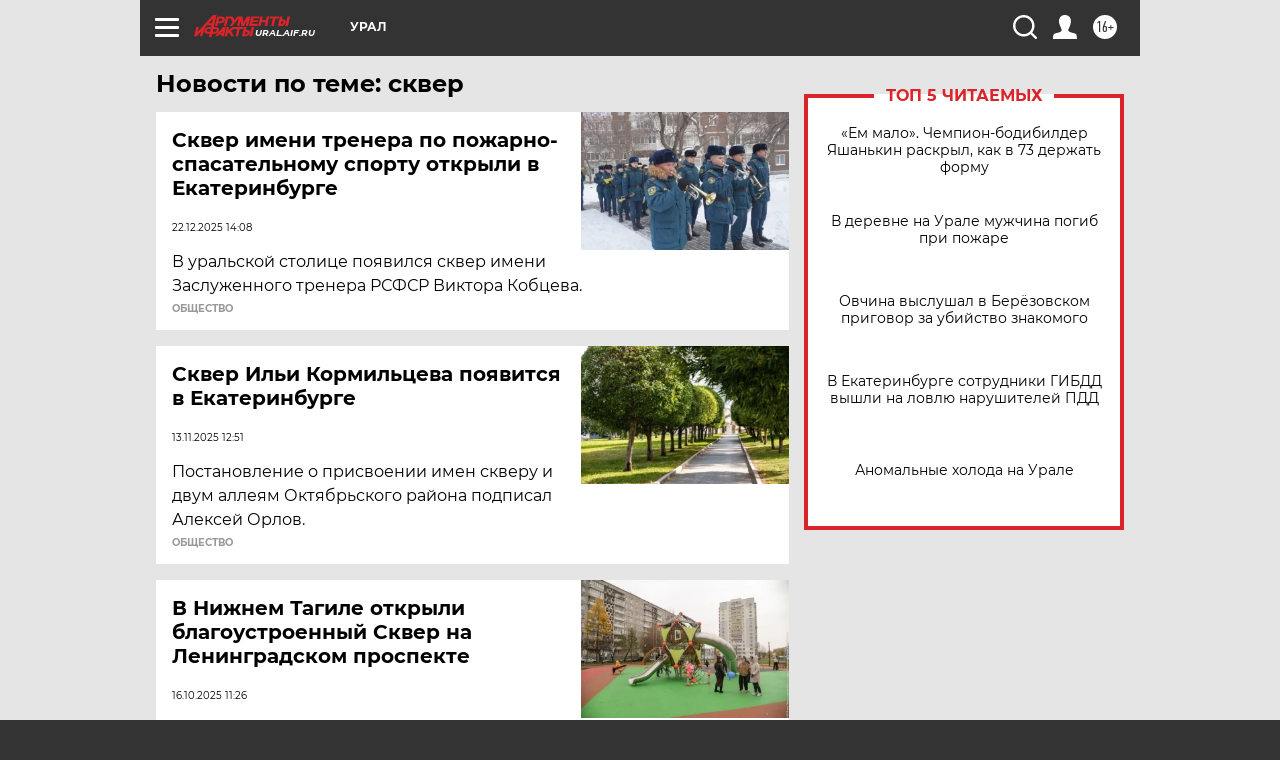

--- FILE ---
content_type: text/html
request_url: https://tns-counter.ru/nc01a**R%3Eundefined*aif_ru/ru/UTF-8/tmsec=aif_ru/854771011***
body_size: -72
content:
F01D770969753AE8X1769290472:F01D770969753AE8X1769290472